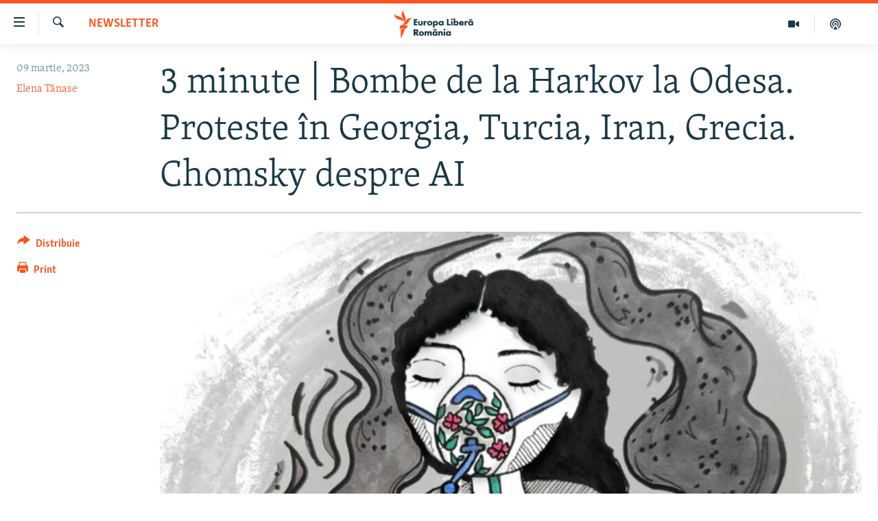

--- FILE ---
content_type: text/html; charset=utf-8
request_url: https://romania.europalibera.org/a/proteste-georgia-ucraina-razboiul-va-fi-lung-otraviri-iran-polite-rca/32309668.html
body_size: 18323
content:

<!DOCTYPE html>
<html lang="ro" dir="ltr" class="no-js">
<head>
<link href="/Content/responsive/RFE/ro-RO/RFE-ro-RO.css?&amp;av=0.0.0.0&amp;cb=370" rel="stylesheet"/>
<script src="//tags.europalibera.org/rferl-pangea/prod/utag.sync.js"></script> <script type='text/javascript' src='https://www.youtube.com/iframe_api' async></script>
<link rel="manifest" href="/manifest.json">
<script type="text/javascript">
//a general 'js' detection, must be on top level in <head>, due to CSS performance
document.documentElement.className = "js";
var cacheBuster = "370";
var appBaseUrl = "/";
var imgEnhancerBreakpoints = [0, 144, 256, 408, 650, 1023, 1597];
var isLoggingEnabled = false;
var isPreviewPage = false;
var isLivePreviewPage = false;
if (!isPreviewPage) {
window.RFE = window.RFE || {};
window.RFE.cacheEnabledByParam = window.location.href.indexOf('nocache=1') === -1;
const url = new URL(window.location.href);
const params = new URLSearchParams(url.search);
// Remove the 'nocache' parameter
params.delete('nocache');
// Update the URL without the 'nocache' parameter
url.search = params.toString();
window.history.replaceState(null, '', url.toString());
} else {
window.addEventListener('load', function() {
const links = window.document.links;
for (let i = 0; i < links.length; i++) {
links[i].href = '#';
links[i].target = '_self';
}
})
}
var pwaEnabled = false;
var swCacheDisabled;
</script>
<meta charset="utf-8" />
<title>3 minute | Bombe de la Harkov la Odesa. Proteste &#238;n Georgia, Turcia, Iran, Grecia. Chomsky despre AI </title>
<meta name="description" content="Chipul protestatarei georgiene care flutură drapelul UE &#238;n timp ce este ținta unui tun cu apă, a făcut &#238;nconjurul lumii. Puterea de la Tbilisi tocmai a anunțat că renunță la legea agenților străini a la Putin. Bombardamente intense &#238;n Ucraina reamintesc avertismentul că războiul va fi lung. " />
<meta name="keywords" content="Newsletter, proteste Georgia, harkov, odesa, războiul va fi lung , polițe RCA, proteste Turcia , otrăviri Iran" />
<meta name="viewport" content="width=device-width, initial-scale=1.0" />
<meta http-equiv="X-UA-Compatible" content="IE=edge" />
<meta name="robots" content="max-image-preview:large"><meta name="facebook-domain-verification" content="k3nlmqxamdlwyamdiwpe1na64zgsq8" />
<link href="https://romania.europalibera.org/a/proteste-georgia-ucraina-razboiul-va-fi-lung-otraviri-iran-polite-rca/32309668.html" rel="canonical" />
<meta name="apple-mobile-web-app-title" content="Radio Europa Liberă/Radio Libertatea" />
<meta name="apple-mobile-web-app-status-bar-style" content="black" />
<meta name="apple-itunes-app" content="app-id=475986784, app-argument=//32309668.ltr" />
<meta content="3 minute | Bombe de la Harkov la Odesa. Proteste în Georgia, Turcia, Iran, Grecia. Chomsky despre AI " property="og:title" />
<meta content="Chipul protestatarei georgiene care flutură drapelul UE în timp ce este ținta unui tun cu apă, a făcut înconjurul lumii. Puterea de la Tbilisi tocmai a anunțat că renunță la legea agenților străini a la Putin. Bombardamente intense în Ucraina reamintesc avertismentul că războiul va fi lung. " property="og:description" />
<meta content="article" property="og:type" />
<meta content="https://romania.europalibera.org/a/proteste-georgia-ucraina-razboiul-va-fi-lung-otraviri-iran-polite-rca/32309668.html" property="og:url" />
<meta content="Europa Liberă România" property="og:site_name" />
<meta content="https://www.facebook.com/romania.europalibera/" property="article:publisher" />
<meta content="https://gdb.rferl.org/01000000-0aff-0242-5bda-08db1aebed61_w1200_h630.jpg" property="og:image" />
<meta content="1200" property="og:image:width" />
<meta content="630" property="og:image:height" />
<meta content="568280086670706" property="fb:app_id" />
<meta content="Elena Tănase" name="Author" />
<meta content="summary_large_image" name="twitter:card" />
<meta content="@SomeAccount" name="twitter:site" />
<meta content="https://gdb.rferl.org/01000000-0aff-0242-5bda-08db1aebed61_w1200_h630.jpg" name="twitter:image" />
<meta content="3 minute | Bombe de la Harkov la Odesa. Proteste în Georgia, Turcia, Iran, Grecia. Chomsky despre AI " name="twitter:title" />
<meta content="Chipul protestatarei georgiene care flutură drapelul UE în timp ce este ținta unui tun cu apă, a făcut înconjurul lumii. Puterea de la Tbilisi tocmai a anunțat că renunță la legea agenților străini a la Putin. Bombardamente intense în Ucraina reamintesc avertismentul că războiul va fi lung. " name="twitter:description" />
<link rel="amphtml" href="https://romania.europalibera.org/amp/proteste-georgia-ucraina-razboiul-va-fi-lung-otraviri-iran-polite-rca/32309668.html" />
<script type="application/ld+json">{"articleSection":"Newsletter","isAccessibleForFree":true,"headline":"3 minute | Bombe de la Harkov la Odesa. Proteste în Georgia, Turcia, Iran, Grecia. Chomsky despre AI ","inLanguage":"ro-RO","keywords":"Newsletter, proteste Georgia, harkov, odesa, războiul va fi lung , polițe RCA, proteste Turcia , otrăviri Iran","author":{"@type":"Person","url":"https://romania.europalibera.org/author/elena-tanase/_gvuqo","description":"E jurnalist de peste 20 de ani. A început cu opt ani la BBC, a continuat cu doi ani la România Liberă, apoi a intrat în televiziune: opt ani din zece la Digi24. Din septembrie 2020, Elena Tănase este directorul Europei Libere. Cu studii de istorie și științe politice, s-a remarcat prin documentare video de istorie recentă: Povestea Cumințeniei Pământului (2016), Abdicarea Regelui Mihai (2017), Revoluția Română. De ce a curs sânge (2019).","image":{"@type":"ImageObject","url":"https://gdb.rferl.org/08ef0000-0a00-0242-34a1-08d9cea73dc0.jpg"},"name":"Elena Tănase"},"datePublished":"2023-03-09 08:00:42Z","dateModified":"2023-03-09 08:28:10Z","publisher":{"logo":{"width":512,"height":220,"@type":"ImageObject","url":"https://romania.europalibera.org/Content/responsive/RFE/ro-RO/img/logo.png"},"@type":"NewsMediaOrganization","url":"https://romania.europalibera.org","sameAs":["https://www.facebook.com/europalibera.romania","https://www.youtube.com/channel/UCOk4Hl2jxsTJ4AoyV2zukoQ","https://www.instagram.com/europalibera.romania/","https://twitter.com/EuropaLiberaRo"],"name":"Europa Liberă România (RFE/RL)","alternateName":""},"@context":"https://schema.org","@type":"NewsArticle","mainEntityOfPage":"https://romania.europalibera.org/a/proteste-georgia-ucraina-razboiul-va-fi-lung-otraviri-iran-polite-rca/32309668.html","url":"https://romania.europalibera.org/a/proteste-georgia-ucraina-razboiul-va-fi-lung-otraviri-iran-polite-rca/32309668.html","description":"Chipul protestatarei georgiene care flutură drapelul UE în timp ce este ținta unui tun cu apă, a făcut înconjurul lumii. Puterea de la Tbilisi tocmai a anunțat că renunță la legea agenților străini a la Putin. Bombardamente intense în Ucraina reamintesc avertismentul că războiul va fi lung. ","image":{"width":1080,"height":608,"@type":"ImageObject","url":"https://gdb.rferl.org/01000000-0aff-0242-5bda-08db1aebed61_w1080_h608.jpg"},"name":"3 minute | Bombe de la Harkov la Odesa. Proteste în Georgia, Turcia, Iran, Grecia. Chomsky despre AI "}</script>
<script src="/Scripts/responsive/infographics.b?v=dVbZ-Cza7s4UoO3BqYSZdbxQZVF4BOLP5EfYDs4kqEo1&amp;av=0.0.0.0&amp;cb=370"></script>
<script src="/Scripts/responsive/loader.b?v=Q26XNwrL6vJYKjqFQRDnx01Lk2pi1mRsuLEaVKMsvpA1&amp;av=0.0.0.0&amp;cb=370"></script>
<link rel="icon" type="image/svg+xml" href="/Content/responsive/RFE/img/webApp/favicon.svg" />
<link rel="alternate icon" href="/Content/responsive/RFE/img/webApp/favicon.ico" />
<link rel="mask-icon" color="#ea6903" href="/Content/responsive/RFE/img/webApp/favicon_safari.svg" />
<link rel="apple-touch-icon" sizes="152x152" href="/Content/responsive/RFE/img/webApp/ico-152x152.png" />
<link rel="apple-touch-icon" sizes="144x144" href="/Content/responsive/RFE/img/webApp/ico-144x144.png" />
<link rel="apple-touch-icon" sizes="114x114" href="/Content/responsive/RFE/img/webApp/ico-114x114.png" />
<link rel="apple-touch-icon" sizes="72x72" href="/Content/responsive/RFE/img/webApp/ico-72x72.png" />
<link rel="apple-touch-icon-precomposed" href="/Content/responsive/RFE/img/webApp/ico-57x57.png" />
<link rel="icon" sizes="192x192" href="/Content/responsive/RFE/img/webApp/ico-192x192.png" />
<link rel="icon" sizes="128x128" href="/Content/responsive/RFE/img/webApp/ico-128x128.png" />
<meta name="msapplication-TileColor" content="#ffffff" />
<meta name="msapplication-TileImage" content="/Content/responsive/RFE/img/webApp/ico-144x144.png" />
<link rel="preload" href="/Content/responsive/fonts/Skolar-Lt_LatnCyrl_v2.4.woff" type="font/woff" as="font" crossorigin="anonymous" />
<link rel="alternate" type="application/rss+xml" title="RFE/RL - Top Stories [RSS]" href="/api/" />
<link rel="sitemap" type="application/rss+xml" href="/sitemap.xml" />
</head>
<body class=" nav-no-loaded cc_theme pg-article print-lay-article js-category-to-nav nojs-images ">
<script type="text/javascript" >
var analyticsData = {url:"https://romania.europalibera.org/a/proteste-georgia-ucraina-razboiul-va-fi-lung-otraviri-iran-polite-rca/32309668.html",property_id:"526",article_uid:"32309668",page_title:"3 minute | Bombe de la Harkov la Odesa. Proteste în Georgia, Turcia, Iran, Grecia. Chomsky despre AI ",page_type:"article",content_type:"article",subcontent_type:"article",last_modified:"2023-03-09 08:28:10Z",pub_datetime:"2023-03-09 08:00:42Z",pub_year:"2023",pub_month:"03",pub_day:"09",pub_hour:"08",pub_weekday:"Thursday",section:"newsletter",english_section:"backgrounder",byline:"Elena Tănase",categories:"backgrounder",tags:"proteste georgia;harkov;odesa;războiul va fi lung ;polițe rca;proteste turcia ;otrăviri iran",domain:"romania.europalibera.org",language:"Romanian",language_service:"RFERL Romanian",platform:"web",copied:"no",copied_article:"",copied_title:"",runs_js:"Yes",cms_release:"8.44.0.0.370",enviro_type:"prod",slug:"proteste-georgia-ucraina-razboiul-va-fi-lung-otraviri-iran-polite-rca",entity:"RFE",short_language_service:"ROM",platform_short:"W",page_name:"3 minute | Bombe de la Harkov la Odesa. Proteste în Georgia, Turcia, Iran, Grecia. Chomsky despre AI "};
</script>
<noscript><iframe src="https://www.googletagmanager.com/ns.html?id=GTM-WXZBPZ" height="0" width="0" style="display:none;visibility:hidden"></iframe></noscript><script type="text/javascript" data-cookiecategory="analytics">
var gtmEventObject = Object.assign({}, analyticsData, {event: 'page_meta_ready'});window.dataLayer = window.dataLayer || [];window.dataLayer.push(gtmEventObject);
if (top.location === self.location) { //if not inside of an IFrame
var renderGtm = "true";
if (renderGtm === "true") {
(function(w,d,s,l,i){w[l]=w[l]||[];w[l].push({'gtm.start':new Date().getTime(),event:'gtm.js'});var f=d.getElementsByTagName(s)[0],j=d.createElement(s),dl=l!='dataLayer'?'&l='+l:'';j.async=true;j.src='//www.googletagmanager.com/gtm.js?id='+i+dl;f.parentNode.insertBefore(j,f);})(window,document,'script','dataLayer','GTM-WXZBPZ');
}
}
</script>
<!--Analytics tag js version start-->
<script type="text/javascript" data-cookiecategory="analytics">
var utag_data = Object.assign({}, analyticsData, {});
if(typeof(TealiumTagFrom)==='function' && typeof(TealiumTagSearchKeyword)==='function') {
var utag_from=TealiumTagFrom();var utag_searchKeyword=TealiumTagSearchKeyword();
if(utag_searchKeyword!=null && utag_searchKeyword!=='' && utag_data["search_keyword"]==null) utag_data["search_keyword"]=utag_searchKeyword;if(utag_from!=null && utag_from!=='') utag_data["from"]=TealiumTagFrom();}
if(window.top!== window.self&&utag_data.page_type==="snippet"){utag_data.page_type = 'iframe';}
try{if(window.top!==window.self&&window.self.location.hostname===window.top.location.hostname){utag_data.platform = 'self-embed';utag_data.platform_short = 'se';}}catch(e){if(window.top!==window.self&&window.self.location.search.includes("platformType=self-embed")){utag_data.platform = 'cross-promo';utag_data.platform_short = 'cp';}}
(function(a,b,c,d){ a="https://tags.europalibera.org/rferl-pangea/prod/utag.js"; b=document;c="script";d=b.createElement(c);d.src=a;d.type="text/java"+c;d.async=true; a=b.getElementsByTagName(c)[0];a.parentNode.insertBefore(d,a); })();
</script>
<!--Analytics tag js version end-->
<!-- Analytics tag management NoScript -->
<noscript>
<img style="position: absolute; border: none;" src="https://ssc.europalibera.org/b/ss/bbgprod,bbgentityrferl/1/G.4--NS/28719468?pageName=rfe%3arom%3aw%3aarticle%3a3%20minute%20%7c%20%20bombe%20de%20la%20harkov%20la%20odesa.%20proteste%20%c3%aen%20georgia%2c%20turcia%2c%20iran%2c%20grecia.%20chomsky%20despre%20ai%20&amp;c6=3%20minute%20%7c%20%20bombe%20de%20la%20harkov%20la%20odesa.%20proteste%20%c3%aen%20georgia%2c%20turcia%2c%20iran%2c%20grecia.%20chomsky%20despre%20ai%20&amp;v36=8.44.0.0.370&amp;v6=D=c6&amp;g=https%3a%2f%2fromania.europalibera.org%2fa%2fproteste-georgia-ucraina-razboiul-va-fi-lung-otraviri-iran-polite-rca%2f32309668.html&amp;c1=D=g&amp;v1=D=g&amp;events=event1,event52&amp;c16=rferl%20romanian&amp;v16=D=c16&amp;c5=backgrounder&amp;v5=D=c5&amp;ch=newsletter&amp;c15=romanian&amp;v15=D=c15&amp;c4=article&amp;v4=D=c4&amp;c14=32309668&amp;v14=D=c14&amp;v20=no&amp;c17=web&amp;v17=D=c17&amp;mcorgid=518abc7455e462b97f000101%40adobeorg&amp;server=romania.europalibera.org&amp;pageType=D=c4&amp;ns=bbg&amp;v29=D=server&amp;v25=rfe&amp;v30=526&amp;v105=D=User-Agent " alt="analytics" width="1" height="1" /></noscript>
<!-- End of Analytics tag management NoScript -->
<!--*** Accessibility links - For ScreenReaders only ***-->
<section>
<div class="sr-only">
<h2>Linkuri accesibilitate</h2>
<ul>
<li><a href="#content" data-disable-smooth-scroll="1">Sari la conținutul principal</a></li>
<li><a href="#navigation" data-disable-smooth-scroll="1">Sari la navigarea principală</a></li>
<li><a href="#txtHeaderSearch" data-disable-smooth-scroll="1">Sari la căutare</a></li>
</ul>
</div>
</section>
<div dir="ltr">
<div id="page">
<aside>
<div class="c-lightbox overlay-modal">
<div class="c-lightbox__intro">
<h2 class="c-lightbox__intro-title"></h2>
<button class="btn btn--rounded c-lightbox__btn c-lightbox__intro-next" title="Următorul">
<span class="ico ico--rounded ico-chevron-forward"></span>
<span class="sr-only">Următorul</span>
</button>
</div>
<div class="c-lightbox__nav">
<button class="btn btn--rounded c-lightbox__btn c-lightbox__btn--close" title="Inchide">
<span class="ico ico--rounded ico-close"></span>
<span class="sr-only">Inchide</span>
</button>
<button class="btn btn--rounded c-lightbox__btn c-lightbox__btn--prev" title="Precedent">
<span class="ico ico--rounded ico-chevron-backward"></span>
<span class="sr-only">Precedent</span>
</button>
<button class="btn btn--rounded c-lightbox__btn c-lightbox__btn--next" title="Următorul">
<span class="ico ico--rounded ico-chevron-forward"></span>
<span class="sr-only">Următorul</span>
</button>
</div>
<div class="c-lightbox__content-wrap">
<figure class="c-lightbox__content">
<span class="c-spinner c-spinner--lightbox">
<img src="/Content/responsive/img/player-spinner.png"
alt="Așteptați"
title="Așteptați" />
</span>
<div class="c-lightbox__img">
<div class="thumb">
<img src="" alt="" />
</div>
</div>
<figcaption>
<div class="c-lightbox__info c-lightbox__info--foot">
<span class="c-lightbox__counter"></span>
<span class="caption c-lightbox__caption"></span>
</div>
</figcaption>
</figure>
</div>
<div class="hidden">
<div class="content-advisory__box content-advisory__box--lightbox">
<span class="content-advisory__box-text">This image contains sensitive content which some people may find offensive or disturbing.</span>
<button class="btn btn--transparent content-advisory__box-btn m-t-md" value="text" type="button">
<span class="btn__text">
Click to reveal
</span>
</button>
</div>
</div>
</div>
<div class="print-dialogue">
<div class="container">
<h3 class="print-dialogue__title section-head">Print Options:</h3>
<div class="print-dialogue__opts">
<ul class="print-dialogue__opt-group">
<li class="form__group form__group--checkbox">
<input class="form__check " id="checkboxImages" name="checkboxImages" type="checkbox" checked="checked" />
<label for="checkboxImages" class="form__label m-t-md">Images</label>
</li>
<li class="form__group form__group--checkbox">
<input class="form__check " id="checkboxMultimedia" name="checkboxMultimedia" type="checkbox" checked="checked" />
<label for="checkboxMultimedia" class="form__label m-t-md">Multimedia</label>
</li>
</ul>
<ul class="print-dialogue__opt-group">
<li class="form__group form__group--checkbox">
<input class="form__check " id="checkboxEmbedded" name="checkboxEmbedded" type="checkbox" checked="checked" />
<label for="checkboxEmbedded" class="form__label m-t-md">Embedded Content</label>
</li>
<li class="form__group form__group--checkbox">
<input class="form__check " id="checkboxComments" name="checkboxComments" type="checkbox" />
<label for="checkboxComments" class="form__label m-t-md"> Comments</label>
</li>
</ul>
</div>
<div class="print-dialogue__buttons">
<button class="btn btn--secondary close-button" type="button" title="Cancel">
<span class="btn__text ">Cancel</span>
</button>
<button class="btn btn-cust-print m-l-sm" type="button" title="Print">
<span class="btn__text ">Print</span>
</button>
</div>
</div>
</div>
<div class="ctc-message pos-fix">
<div class="ctc-message__inner">Link has been copied to clipboard</div>
</div>
</aside>
<div class="hdr-20 hdr-20--big">
<div class="hdr-20__inner">
<div class="hdr-20__max pos-rel">
<div class="hdr-20__side hdr-20__side--primary d-flex">
<label data-for="main-menu-ctrl" data-switcher-trigger="true" data-switch-target="main-menu-ctrl" class="burger hdr-trigger pos-rel trans-trigger" data-trans-evt="click" data-trans-id="menu">
<span class="ico ico-close hdr-trigger__ico hdr-trigger__ico--close burger__ico burger__ico--close"></span>
<span class="ico ico-menu hdr-trigger__ico hdr-trigger__ico--open burger__ico burger__ico--open"></span>
</label>
<div class="menu-pnl pos-fix trans-target" data-switch-target="main-menu-ctrl" data-trans-id="menu">
<div class="menu-pnl__inner">
<nav class="main-nav menu-pnl__item menu-pnl__item--first">
<ul class="main-nav__list accordeon" data-analytics-tales="false" data-promo-name="link" data-location-name="nav,secnav">
<li class="main-nav__item">
<a class="main-nav__item-name main-nav__item-name--link" href="/stiri" title="ȘTIRI" data-item-name="news" >ȘTIRI</a>
</li>
<li class="main-nav__item">
<a class="main-nav__item-name main-nav__item-name--link" href="/politica" title="Politică" data-item-name="politics" >Politică</a>
</li>
<li class="main-nav__item">
<a class="main-nav__item-name main-nav__item-name--link" href="/societate" title="Societate" data-item-name="romanian-news" >Societate</a>
</li>
<li class="main-nav__item">
<a class="main-nav__item-name main-nav__item-name--link" href="/externe" title="Externe" data-item-name="international" >Externe</a>
</li>
<li class="main-nav__item">
<a class="main-nav__item-name main-nav__item-name--link" href="/campanii" title="CAMPANII" data-item-name="campanii" >CAMPANII</a>
</li>
<li class="main-nav__item">
<a class="main-nav__item-name main-nav__item-name--link" href="/zeceintrebari" title="#10&#206;ntrebări" data-item-name="zece-intrebari" >#10&#206;ntrebări</a>
</li>
<li class="main-nav__item">
<a class="main-nav__item-name main-nav__item-name--link" href="/z/23158" title="Explainer" data-item-name="explainer" >Explainer</a>
</li>
</ul>
</nav>
<div class="menu-pnl__item menu-pnl__item--social">
<h5 class="menu-pnl__sub-head">Urmărește-ne</h5>
<a href="https://www.facebook.com/europalibera.romania" title="Urmărește-ne pe Facebook" data-analytics-text="follow_on_facebook" class="btn btn--rounded btn--social-inverted menu-pnl__btn js-social-btn btn-facebook" target="_blank" rel="noopener">
<span class="ico ico-facebook-alt ico--rounded"></span>
</a>
<a href="https://www.youtube.com/channel/UCOk4Hl2jxsTJ4AoyV2zukoQ" title="Urmărește-ne pe Youtube" data-analytics-text="follow_on_youtube" class="btn btn--rounded btn--social-inverted menu-pnl__btn js-social-btn btn-youtube" target="_blank" rel="noopener">
<span class="ico ico-youtube ico--rounded"></span>
</a>
<a href="https://www.instagram.com/europalibera.romania/" title="Urmărește-ne pe Instagram" data-analytics-text="follow_on_instagram" class="btn btn--rounded btn--social-inverted menu-pnl__btn js-social-btn btn-instagram" target="_blank" rel="noopener">
<span class="ico ico-instagram ico--rounded"></span>
</a>
</div>
<div class="menu-pnl__item">
<a href="/navigation/allsites" class="menu-pnl__item-link">
<span class="ico ico-languages "></span>
Toate site-urile REL/RL
</a>
</div>
</div>
</div>
<label data-for="top-search-ctrl" data-switcher-trigger="true" data-switch-target="top-search-ctrl" class="top-srch-trigger hdr-trigger">
<span class="ico ico-close hdr-trigger__ico hdr-trigger__ico--close top-srch-trigger__ico top-srch-trigger__ico--close"></span>
<span class="ico ico-search hdr-trigger__ico hdr-trigger__ico--open top-srch-trigger__ico top-srch-trigger__ico--open"></span>
</label>
<div class="srch-top srch-top--in-header" data-switch-target="top-search-ctrl">
<div class="container">
<form action="/s" class="srch-top__form srch-top__form--in-header" id="form-topSearchHeader" method="get" role="search"><label for="txtHeaderSearch" class="sr-only">Caută</label>
<input type="text" id="txtHeaderSearch" name="k" placeholder="Caută" accesskey="s" value="" class="srch-top__input analyticstag-event" onkeydown="if (event.keyCode === 13) { FireAnalyticsTagEventOnSearch('search', $dom.get('#txtHeaderSearch')[0].value) }" />
<button title="Caută" type="submit" class="btn btn--top-srch analyticstag-event" onclick="FireAnalyticsTagEventOnSearch('search', $dom.get('#txtHeaderSearch')[0].value) ">
<span class="ico ico-search"></span>
</button></form>
</div>
</div>
<a href="/" class="main-logo-link">
<img src="/Content/responsive/RFE/ro-RO/img/logo-compact.svg" class="main-logo main-logo--comp" alt="site logo">
<img src="/Content/responsive/RFE/ro-RO/img/logo.svg" class="main-logo main-logo--big" alt="site logo">
</a>
</div>
<div class="hdr-20__side hdr-20__side--secondary d-flex">
<a href="/podcasts" title="Podcast" class="hdr-20__secondary-item" data-item-name="podcast">
<span class="ico ico-podcast hdr-20__secondary-icon"></span>
</a>
<a href="/foto-video" title="Multimedia" class="hdr-20__secondary-item" data-item-name="video">
<span class="ico ico-video hdr-20__secondary-icon"></span>
</a>
<a href="/s" title="Caută" class="hdr-20__secondary-item hdr-20__secondary-item--search" data-item-name="search">
<span class="ico ico-search hdr-20__secondary-icon hdr-20__secondary-icon--search"></span>
</a>
<div class="srch-bottom">
<form action="/s" class="srch-bottom__form d-flex" id="form-bottomSearch" method="get" role="search"><label for="txtSearch" class="sr-only">Caută</label>
<input type="search" id="txtSearch" name="k" placeholder="Caută" accesskey="s" value="" class="srch-bottom__input analyticstag-event" onkeydown="if (event.keyCode === 13) { FireAnalyticsTagEventOnSearch('search', $dom.get('#txtSearch')[0].value) }" />
<button title="Caută" type="submit" class="btn btn--bottom-srch analyticstag-event" onclick="FireAnalyticsTagEventOnSearch('search', $dom.get('#txtSearch')[0].value) ">
<span class="ico ico-search"></span>
</button></form>
</div>
</div>
<img src="/Content/responsive/RFE/ro-RO/img/logo-print.gif" class="logo-print" alt="site logo">
<img src="/Content/responsive/RFE/ro-RO/img/logo-print_color.png" class="logo-print logo-print--color" alt="site logo">
</div>
</div>
</div>
<script>
if (document.body.className.indexOf('pg-home') > -1) {
var nav2In = document.querySelector('.hdr-20__inner');
var nav2Sec = document.querySelector('.hdr-20__side--secondary');
var secStyle = window.getComputedStyle(nav2Sec);
if (nav2In && window.pageYOffset < 150 && secStyle['position'] !== 'fixed') {
nav2In.classList.add('hdr-20__inner--big')
}
}
</script>
<div class="c-hlights c-hlights--breaking c-hlights--no-item" data-hlight-display="mobile,desktop">
<div class="c-hlights__wrap container p-0">
<div class="c-hlights__nav">
<a role="button" href="#" title="Precedent">
<span class="ico ico-chevron-backward m-0"></span>
<span class="sr-only">Precedent</span>
</a>
<a role="button" href="#" title="Următorul">
<span class="ico ico-chevron-forward m-0"></span>
<span class="sr-only">Următorul</span>
</a>
</div>
<span class="c-hlights__label">
<span class="">Ultima oră</span>
<span class="switcher-trigger">
<label data-for="more-less-1" data-switcher-trigger="true" class="switcher-trigger__label switcher-trigger__label--more p-b-0" title="Mai multe">
<span class="ico ico-chevron-down"></span>
</label>
<label data-for="more-less-1" data-switcher-trigger="true" class="switcher-trigger__label switcher-trigger__label--less p-b-0" title="Mai puține">
<span class="ico ico-chevron-up"></span>
</label>
</span>
</span>
<ul class="c-hlights__items switcher-target" data-switch-target="more-less-1">
</ul>
</div>
</div> <div id="content">
<main class="container">
<div class="hdr-container">
<div class="row">
<div class="col-category col-xs-12 col-md-2 pull-left"> <div class="category js-category">
<a class="" href="/treiminute">Newsletter</a> </div>
</div><div class="col-title col-xs-12 col-md-10 pull-right"> <h1 class="title pg-title">
3 minute | Bombe de la Harkov la Odesa. Proteste &#238;n Georgia, Turcia, Iran, Grecia. Chomsky despre AI
</h1>
</div><div class="col-publishing-details col-xs-12 col-sm-12 col-md-2 pull-left"> <div class="publishing-details ">
<div class="published">
<span class="date" >
<time pubdate="pubdate" datetime="2023-03-09T10:00:42+02:00">
09 martie, 2023
</time>
</span>
</div>
<div class="links">
<ul class="links__list links__list--column">
<li class="links__item">
<a class="links__item-link" href="/author/elena-tanase/_gvuqo" title="Elena Tănase">Elena Tănase</a>
</li>
</ul>
</div>
</div>
</div><div class="col-lg-12 separator"> <div class="separator">
<hr class="title-line" />
</div>
</div><div class="col-multimedia col-xs-12 col-md-10 pull-right"> <div class="cover-media">
<figure class="media-image js-media-expand">
<div class="img-wrap">
<div class="thumb thumb16_9">
<img src="https://gdb.rferl.org/01000000-0aff-0242-5bda-08db1aebed61_w250_r1_s.jpg" alt="Afiș iranian legat de protestele pentru drepturile femeilor ce durează de luni &#238;ntregi, dar și de seria de otrăviri misterioase căreia &#238;i cad victime &#238;n ultimele săptăm&#226;ni multe eleve și studente. " />
</div>
</div>
<figcaption>
<span class="caption">Afiș iranian legat de protestele pentru drepturile femeilor ce durează de luni &#238;ntregi, dar și de seria de otrăviri misterioase căreia &#238;i cad victime &#238;n ultimele săptăm&#226;ni multe eleve și studente. </span>
</figcaption>
</figure>
</div>
</div><div class="col-xs-12 col-md-2 pull-left article-share pos-rel"> <div class="share--box">
<div class="sticky-share-container" style="display:none">
<div class="container">
<a href="https://romania.europalibera.org" id="logo-sticky-share">&nbsp;</a>
<div class="pg-title pg-title--sticky-share">
3 minute | Bombe de la Harkov la Odesa. Proteste &#238;n Georgia, Turcia, Iran, Grecia. Chomsky despre AI
</div>
<div class="sticked-nav-actions">
<!--This part is for sticky navigation display-->
<p class="buttons link-content-sharing p-0 ">
<button class="btn btn--link btn-content-sharing p-t-0 " id="btnContentSharing" value="text" role="Button" type="" title="comută mai multe opțiuni de distribuire">
<span class="ico ico-share ico--l"></span>
<span class="btn__text ">
Distribuie
</span>
</button>
</p>
<aside class="content-sharing js-content-sharing js-content-sharing--apply-sticky content-sharing--sticky"
role="complementary"
data-share-url="https://romania.europalibera.org/a/proteste-georgia-ucraina-razboiul-va-fi-lung-otraviri-iran-polite-rca/32309668.html" data-share-title="3 minute | Bombe de la Harkov la Odesa. Proteste &#238;n Georgia, Turcia, Iran, Grecia. Chomsky despre AI " data-share-text="Chipul protestatarei georgiene care flutură drapelul UE &#238;n timp ce este ținta unui tun cu apă, a făcut &#238;nconjurul lumii. Puterea de la Tbilisi tocmai a anunțat că renunță la legea agenților străini a la Putin. Bombardamente intense &#238;n Ucraina reamintesc avertismentul că războiul va fi lung. ">
<div class="content-sharing__popover">
<h6 class="content-sharing__title">Distribuie</h6>
<button href="#close" id="btnCloseSharing" class="btn btn--text-like content-sharing__close-btn">
<span class="ico ico-close ico--l"></span>
</button>
<ul class="content-sharing__list">
<li class="content-sharing__item">
<div class="ctc ">
<input type="text" class="ctc__input" readonly="readonly">
<a href="" js-href="https://romania.europalibera.org/a/proteste-georgia-ucraina-razboiul-va-fi-lung-otraviri-iran-polite-rca/32309668.html" class="content-sharing__link ctc__button">
<span class="ico ico-copy-link ico--rounded ico--s"></span>
<span class="content-sharing__link-text">Copy link</span>
</a>
</div>
</li>
<li class="content-sharing__item">
<a href="https://facebook.com/sharer.php?u=https%3a%2f%2fromania.europalibera.org%2fa%2fproteste-georgia-ucraina-razboiul-va-fi-lung-otraviri-iran-polite-rca%2f32309668.html"
data-analytics-text="share_on_facebook"
title="Facebook" target="_blank"
class="content-sharing__link js-social-btn">
<span class="ico ico-facebook ico--rounded ico--s"></span>
<span class="content-sharing__link-text">Facebook</span>
</a>
</li>
<li class="content-sharing__item visible-xs-inline-block visible-sm-inline-block">
<a href="whatsapp://send?text=https%3a%2f%2fromania.europalibera.org%2fa%2fproteste-georgia-ucraina-razboiul-va-fi-lung-otraviri-iran-polite-rca%2f32309668.html"
data-analytics-text="share_on_whatsapp"
title="WhatsApp" target="_blank"
class="content-sharing__link js-social-btn">
<span class="ico ico-whatsapp ico--rounded ico--s"></span>
<span class="content-sharing__link-text">WhatsApp</span>
</a>
</li>
<li class="content-sharing__item visible-md-inline-block visible-lg-inline-block">
<a href="https://web.whatsapp.com/send?text=https%3a%2f%2fromania.europalibera.org%2fa%2fproteste-georgia-ucraina-razboiul-va-fi-lung-otraviri-iran-polite-rca%2f32309668.html"
data-analytics-text="share_on_whatsapp_desktop"
title="WhatsApp" target="_blank"
class="content-sharing__link js-social-btn">
<span class="ico ico-whatsapp ico--rounded ico--s"></span>
<span class="content-sharing__link-text">WhatsApp</span>
</a>
</li>
<li class="content-sharing__item">
<a href="https://twitter.com/share?url=https%3a%2f%2fromania.europalibera.org%2fa%2fproteste-georgia-ucraina-razboiul-va-fi-lung-otraviri-iran-polite-rca%2f32309668.html&amp;text=3+minute+%7c++Bombe+de+la+Harkov+la+Odesa.+Proteste+%c3%aen+Georgia%2c+Turcia%2c+Iran%2c+Grecia.+Chomsky+despre+AI+"
data-analytics-text="share_on_twitter"
title="X (Twitter)" target="_blank"
class="content-sharing__link js-social-btn">
<span class="ico ico-twitter ico--rounded ico--s"></span>
<span class="content-sharing__link-text">X (Twitter)</span>
</a>
</li>
<li class="content-sharing__item">
<a href="mailto:?body=https%3a%2f%2fromania.europalibera.org%2fa%2fproteste-georgia-ucraina-razboiul-va-fi-lung-otraviri-iran-polite-rca%2f32309668.html&amp;subject=3 minute | Bombe de la Harkov la Odesa. Proteste &#238;n Georgia, Turcia, Iran, Grecia. Chomsky despre AI "
title="Email"
class="content-sharing__link ">
<span class="ico ico-email ico--rounded ico--s"></span>
<span class="content-sharing__link-text">Email</span>
</a>
</li>
</ul>
</div>
</aside>
</div>
</div>
</div>
<div class="links">
<p class="buttons link-content-sharing p-0 ">
<button class="btn btn--link btn-content-sharing p-t-0 " id="btnContentSharing" value="text" role="Button" type="" title="comută mai multe opțiuni de distribuire">
<span class="ico ico-share ico--l"></span>
<span class="btn__text ">
Distribuie
</span>
</button>
</p>
<aside class="content-sharing js-content-sharing " role="complementary"
data-share-url="https://romania.europalibera.org/a/proteste-georgia-ucraina-razboiul-va-fi-lung-otraviri-iran-polite-rca/32309668.html" data-share-title="3 minute | Bombe de la Harkov la Odesa. Proteste &#238;n Georgia, Turcia, Iran, Grecia. Chomsky despre AI " data-share-text="Chipul protestatarei georgiene care flutură drapelul UE &#238;n timp ce este ținta unui tun cu apă, a făcut &#238;nconjurul lumii. Puterea de la Tbilisi tocmai a anunțat că renunță la legea agenților străini a la Putin. Bombardamente intense &#238;n Ucraina reamintesc avertismentul că războiul va fi lung. ">
<div class="content-sharing__popover">
<h6 class="content-sharing__title">Distribuie</h6>
<button href="#close" id="btnCloseSharing" class="btn btn--text-like content-sharing__close-btn">
<span class="ico ico-close ico--l"></span>
</button>
<ul class="content-sharing__list">
<li class="content-sharing__item">
<div class="ctc ">
<input type="text" class="ctc__input" readonly="readonly">
<a href="" js-href="https://romania.europalibera.org/a/proteste-georgia-ucraina-razboiul-va-fi-lung-otraviri-iran-polite-rca/32309668.html" class="content-sharing__link ctc__button">
<span class="ico ico-copy-link ico--rounded ico--l"></span>
<span class="content-sharing__link-text">Copy link</span>
</a>
</div>
</li>
<li class="content-sharing__item">
<a href="https://facebook.com/sharer.php?u=https%3a%2f%2fromania.europalibera.org%2fa%2fproteste-georgia-ucraina-razboiul-va-fi-lung-otraviri-iran-polite-rca%2f32309668.html"
data-analytics-text="share_on_facebook"
title="Facebook" target="_blank"
class="content-sharing__link js-social-btn">
<span class="ico ico-facebook ico--rounded ico--l"></span>
<span class="content-sharing__link-text">Facebook</span>
</a>
</li>
<li class="content-sharing__item visible-xs-inline-block visible-sm-inline-block">
<a href="whatsapp://send?text=https%3a%2f%2fromania.europalibera.org%2fa%2fproteste-georgia-ucraina-razboiul-va-fi-lung-otraviri-iran-polite-rca%2f32309668.html"
data-analytics-text="share_on_whatsapp"
title="WhatsApp" target="_blank"
class="content-sharing__link js-social-btn">
<span class="ico ico-whatsapp ico--rounded ico--l"></span>
<span class="content-sharing__link-text">WhatsApp</span>
</a>
</li>
<li class="content-sharing__item visible-md-inline-block visible-lg-inline-block">
<a href="https://web.whatsapp.com/send?text=https%3a%2f%2fromania.europalibera.org%2fa%2fproteste-georgia-ucraina-razboiul-va-fi-lung-otraviri-iran-polite-rca%2f32309668.html"
data-analytics-text="share_on_whatsapp_desktop"
title="WhatsApp" target="_blank"
class="content-sharing__link js-social-btn">
<span class="ico ico-whatsapp ico--rounded ico--l"></span>
<span class="content-sharing__link-text">WhatsApp</span>
</a>
</li>
<li class="content-sharing__item">
<a href="https://twitter.com/share?url=https%3a%2f%2fromania.europalibera.org%2fa%2fproteste-georgia-ucraina-razboiul-va-fi-lung-otraviri-iran-polite-rca%2f32309668.html&amp;text=3+minute+%7c++Bombe+de+la+Harkov+la+Odesa.+Proteste+%c3%aen+Georgia%2c+Turcia%2c+Iran%2c+Grecia.+Chomsky+despre+AI+"
data-analytics-text="share_on_twitter"
title="X (Twitter)" target="_blank"
class="content-sharing__link js-social-btn">
<span class="ico ico-twitter ico--rounded ico--l"></span>
<span class="content-sharing__link-text">X (Twitter)</span>
</a>
</li>
<li class="content-sharing__item">
<a href="mailto:?body=https%3a%2f%2fromania.europalibera.org%2fa%2fproteste-georgia-ucraina-razboiul-va-fi-lung-otraviri-iran-polite-rca%2f32309668.html&amp;subject=3 minute | Bombe de la Harkov la Odesa. Proteste &#238;n Georgia, Turcia, Iran, Grecia. Chomsky despre AI "
title="Email"
class="content-sharing__link ">
<span class="ico ico-email ico--rounded ico--l"></span>
<span class="content-sharing__link-text">Email</span>
</a>
</li>
</ul>
</div>
</aside>
<p class="link-print visible-md visible-lg buttons p-0">
<button class="btn btn--link btn-print p-t-0" onclick="if (typeof FireAnalyticsTagEvent === 'function') {FireAnalyticsTagEvent({ on_page_event: 'print_story' });}return false" title="(CTRL+P)">
<span class="ico ico-print"></span>
<span class="btn__text">Print</span>
</button>
</p>
</div>
</div>
</div>
</div>
</div>
<div class="body-container">
<div class="row">
<div class="col-xs-12 col-sm-12 col-md-10 col-lg-10 pull-right">
<div class="row">
<div class="col-xs-12 col-sm-12 col-md-8 col-lg-8 pull-left bottom-offset content-offset">
<div class="intro intro--bold" >
<p >Chipul protestatarei georgiene care flutură drapelul UE &#238;n timp ce este ținta unui tun cu apă, a făcut &#238;nconjurul lumii. Puterea de la Tbilisi tocmai a anunțat că renunță la legea agenților străini a la Putin. Bombardamente intense &#238;n Ucraina reamintesc avertismentul că războiul va fi lung. </p>
</div>
<div id="article-content" class="content-floated-wrap fb-quotable">
<div class="wsw">
<p>Bună dimineața, dragi prieteni,</p>
<p>Presa de azi descrie un 8 (opt) Martie desfigurat de bombe în Ucraina, de reprimarea brutală a protestatarilor în Georgia și Iran și de multe probleme inclusiv în țări stabile precum România.</p>
<p>E sigur că printre cei 40 de Mucenici de la Sevastia, apărători ai libertății de conștiință, celebrați azi, se numărau și femei. E sigur și că din Grecia clasică până la New York/Staten Island și Paris/Luvru, Statuia Libertății este o femeie. La fel, Victoria.</p>
<p>Iată principalele știri ale dimineții:</p>
<ul>
<li>Forțele ruse au țintit multe orașe din Ucraina, de la Harkov la Odesa, în contextul bătăliei strategice de la Bahmut/Donețk, unde rușii aveau pierderi uriașe.</li>
<li>Puterea de la Tbilisi tocmai a anunțat că renunță la legea agenților străini, scrisă după model Putin, la capătul a două zile de proteste reprimate violent.</li>
<li>Un nou mare scandal pe piața asigurărilor obligatorii din România; scumpirea substanțială a RCA pare inevitabilă.</li>
</ul>
<h3 class="wsw__h3">Bombardamente rusești pe tot cuprinsul Ucrainei</h3>
<p>Europa Liberă notează că în această dimineață, joi, 9 martie, forțele ruse au bombardat <a class="wsw__a" href="https://romania.europalibera.org/a/ucraina-noi-atacuri/32309671.html" target="_blank">orașe de pe tot cuprinsul țării vecine</a>, de la Harkov în nord, până la Odesa în sud și Jitomir în vest și sud-vestul Kievului.</p>
<p>BBC anunță la rândul său raidurile aeriene și adaugă avertismentul șefei Agenției Naționale de Informații americane, Avril Haines, potrivit căruia <a class="wsw__a" href="https://www.bbc.com/news/world-europe-64897888" target="_blank">războiul ar putea dura ani</a>.</p><div class="wsw__embed">
<figure class="media-image js-media-expand">
<div class="img-wrap">
<div class="thumb">
<img alt="Soldat ucrainian la Bahmut, foto din 25 februarie. Anumite analize arată că forțele ucrainiene ar putea ceda &#238;n c&#226;teva zile, dar Kievul a declarat că pierderile provocate rușilor au justificat amploarea mobilizării." src="https://gdb.rferl.org/01000000-0aff-0242-97b5-08db18a3ba77_w250_r1_s.jpg" />
</div>
</div>
<figcaption>
<span class="caption">Soldat ucrainian la Bahmut, foto din 25 februarie. Anumite analize arată că forțele ucrainiene ar putea ceda &#238;n c&#226;teva zile, dar Kievul a declarat că pierderile provocate rușilor au justificat amploarea mobilizării.</span>
</figcaption>
</figure>
</div>
<p>Prezenta serie de bombardamente au loc pe fondul <a class="wsw__a" href="https://www.rferl.org/a/ukraine-bakhmut-eu-ammunition/32308133.html" target="_blank">bătăliei sângeroase de la Bahmut</a>, oraș din regiunea Donețk din estul Ucrainei.</p>
<p>Oficiali ucrainieni dăduseră de înțeles că deși nu își fac iluzii cu privire la posibilitatea victoriei, pierderile pe care le provoacă invadatorilor justifică întărirea liniei de apărare. Europa Liberă prin Serviciul Ucrainian și Current Time au informat și analizat pe larg <a class="wsw__a" href="https://www.rferl.org/a/ukraine-war-bakhmut-significance/32307329.html" target="_blank">miza Bahmut, orașul care nu a căzut încă</a><a class="wsw__a" href="https://www.rferl.org/a/ukraine-bakhmut-eu-ammunition/32308133.html" target="_blank">. </a></p>
<p>Între timp, UE urmează să trimită muniția necesară, solicitată de Ucraina. Sprijinul cel mai consistent rămâne însă cel oferit de Statele Unite.</p>
<p>Washington Post publică, de altfel, o amplă analiză a situației din industria de armament americană, în condițiile <a class="wsw__a" href="https://www.washingtonpost.com/national-security/2023/03/08/us-weapons-manufacturing-ukraine/" target="_blank">nevoii de a accelera rapid producția</a>.</p>
<h3 class="wsw__h3">Georgia: Legea agenților străini, retrasă din Parlament</h3>
<p>La capătul a două zile de proteste, reprimate de forțele de ordine cu gaze lacrimogene și tunuri cu apă, reprezentanții Puterii din Georgia au anunțat că <a class="wsw__a" href="https://romania.europalibera.org/a/georgia-proteste-legea-agentilor-straini-inspiratie-ruseasca-prima-lectura-parlament/32308510.html" target="_blank">retrag din Parlament controversata lege a agenților străini</a>, întocmită după model rusesc.</p>
<p>Imaginile cu <a class="wsw__a" href="https://www.rferl.org/a/georgia-opposition-protest-foreign-agent/32308570.html" target="_blank">o protestatară care flutură steagul Uniunii Europene</a> în timp ce este ținta jetului puternic de la un tun cu apă au făcut deja înconjurul lumii. Europa Liberă a relatat pe larg desfășurarea protestelor.</p>
<p>Victoria, fie și una de parcurs, este însă departe de protestatarii din Iran pentru drepturile femeilor. Începute în septembrie 2022, după moartea în custodia poliției a tinerei Masha Amini, demonstrațiile „Femei, viață, libertate” au continuat în tot acest timp.</p>
<p>Recent însă, în Iran a apărut un fenomen nou și foarte îngrijorător, așa-numite „otrăviri” cărora le cad victime mai ales eleve și studente, <a class="wsw__a" href="https://www.bbc.com/news/world-middle-east-64862714" target="_blank">fenomen înfierat oficial</a> de șeful regimului de la Teheran, ayatollahul Ali Khamenei.</p>
<p>Autoarea <a class="wsw__a" href="https://www.rferl.org/a/farda-briefing-suspected-poisonings-schoolgirls-protests/32308521.html" target="_blank">newsletterului Farda de la Europa Liberă</a> prezintă detaliat atât reacția autorităților care anunță că vinovații vor fi condamnați la moarte, dar și temerile din societatea civilă potrivit cărora otrăvirile sunt opera acelorași autorități din răzbunare sau ca pretext pentru represiune. </p><div class="wsw__embed">
<figure class="media-image js-media-expand">
<div class="img-wrap">
<div class="thumb">
<img alt="Președintele turc, Recep Tayip Erdogan, alături de secretarul general NATO, Jens Stoltenberg, la 16 februarie 2023. Turcia este un membru cheie al NATO din punct de vedere strategic, dar politica internă a regimului Erdogan pune mari probleme &#238;n materie de drepturi civile." src="https://gdb.rferl.org/01000000-0aff-0242-893e-08db1018b01f_w250_r1_s.jpg" />
</div>
</div>
<figcaption>
<span class="caption">Președintele turc, Recep Tayip Erdogan, alături de secretarul general NATO, Jens Stoltenberg, la 16 februarie 2023. Turcia este un membru cheie al NATO din punct de vedere strategic, dar politica internă a regimului Erdogan pune mari probleme &#238;n materie de drepturi civile.</span>
</figcaption>
</figure>
</div>
<p>8 Martie a însemnat proteste și în Turcia unde <a class="wsw__a" href="https://www.bbc.com/news/world-europe-64897655" target="_blank">mii de femei au demonstrat în favoarea drepturilor lor</a> la Istanbul, sfidând interdicția impusă protestelor de guvernul Erdogan, scrie BBC.</p>
<h3 class="wsw__h3">România: un 8 Martie cu flori și multe probleme, inclusiv scumpirea RCA</h3>
<p>Europa Liberă România notează pichetarea Palatului Victoria de către reprezentantele mai multor organizații care se ocupă de femei care au atras atenția asupra <a class="wsw__a" href="https://romania.europalibera.org/a/protest-femei-8-martie-drept-avort-analize-scumpe-col-uterin/32308674.html" target="_blank">accesului restrâns la îngrijiri medicale </a>specifice.</p>
<p>Impresionante articolele colegelor mele despre <a class="wsw__a" href="https://romania.europalibera.org/a/mame-minore/32307458.html" target="_blank">ce înseamnă să fii mamă la 16 ani</a>, poveste semnată de Oana Moisil și despre cât de traumatizante au putut fi experiențele trăite de femei în comunism, articol semnat de Oana Despa. <a class="wsw__a" href="https://romania.europalibera.org/a/pove%C8%99ti-de-femeil-victime-ale-comunismului/32306623.html" target="_blank">Opt povești cu opt eroine</a>, presărate cu fotografii din dosare de Securitate.</p>
<p>Libertatea a făcut o descoperire interesantă. Între <a class="wsw__a" href="https://www.libertatea.ro/stiri/am-gasit-in-romania-zero-localitati-cu-numele-unor-personalitati-feminine-si-146-cu-numele-unor-barbati-celebri-11-sate-tudor-vladimirescu-nici-un-sat-ana-aslan-4473282" target="_blank">cele 146 de localități din țară</a> cu denumiri de personalități, niciuna nu are nume feminin. Tudor Vladimirescu, personajul jalon din comunism dă nume unui număr de 11 sate.</p>
<p>Tot Libertatea, publicația care se ocupă intens de piața uriașă a asigurărilor, anunță <a class="wsw__a" href="https://www.libertatea.ro/stiri/scumpirile-rca-cea-mai-ieftina-asigurare-auto-obligatorie-din-romania-a-ajuns-200-de-euro-mai-mare-decat-minimul-din-germania-si-la-nivelul-unor-state-din-sua-4473329" target="_blank">scumpirea RCA</a>, cu 35%. Cu alte cuvinte, cea mai ieftină asigurare auto obligatorie ajunge în 2023 la 200 de euro, mai scumpă decât în Germania.</p>
<p>Digi24 remarcă aceiași <a class="wsw__a" href="https://www.digi24.ro/stiri/actualitate/noile-preturi-la-politele-rca-ii-sperie-pe-soferi-asf-este-drept-ca-oamenii-sa-fie-ingrijorati-2276249" target="_blank">scumpire substanțială</a>, Adevărul titrează: <a class="wsw__a" href="https://adevarul.ro/stiri-interne/evenimente/preturile-rca-urca-la-cer-cand-piata-asigurarilor-2248458.html" target="_blank">Prețul RCA urcă la cer când piața asigurărilor auto este la pământ</a>, cu referire la scandalul City Insurance, Euroins și nu numai.</p>
<p>Alte subiecte:</p>
<ul>
<li>BBC atrage atenția asupra <a class="wsw__a" href="https://www.bbc.com/news/business-64781986" target="_blank">disparițiilor în serie a unor miliardari chinezi</a>. Cel mai recent a dispărut un magnat din marea industrie, Bao Fun.</li>
<li>Marele filozof de stânga din Statele Unite, Noam Chomsky, semnează un editorial în New York Times despre <a class="wsw__a" href="https://www.nytimes.com/2023/03/08/opinion/noam-chomsky-chatgpt-ai.html" target="_blank">„falsa promisiune” a inteligenței artificiale</a>. Dacă nu aveți timp azi, notați-l pentru week-end.</li>
</ul>
<p>Azi sau tot în week-end, scrieți-ne la treiminute@rferl.org dacă aveți comentarii pe subiectele de mai sus sau pe altele.</p>
<p>Toate cele bune, ne revedem mâine,</p>
<p>Elena</p>
<p> </p>
<p> </p>
<p> </p>
<p> </p>
<p>Regimul religios din Iran vrea să condamne la moarte vinovații pentru otrăviri, dar există voci care susțin că ele au fost puse la cale chiar de autorități drept răzbunare și pretexte pentru eliminarea celor mai vehemenți critici ai sistemului.</p>
</div>
<ul>
<li>
<div class="c-author c-author--hlight">
<div class="media-block">
<a href="/author/elena-tanase/_gvuqo" class="img-wrap img-wrap--xs img-wrap--float img-wrap--t-spac">
<div class="thumb thumb1_1 rounded">
<noscript class="nojs-img">
<img src="https://gdb.rferl.org/08ef0000-0a00-0242-34a1-08d9cea73dc0_w100_r5.jpg" alt="16x9 Image" class="avatar" />
</noscript>
<img alt="16x9 Image" class="avatar" data-src="https://gdb.rferl.org/08ef0000-0a00-0242-34a1-08d9cea73dc0_w66_r5.jpg" src="" />
</div>
</a>
<div class="c-author__content">
<h4 class="media-block__title media-block__title--author">
<a href="/author/elena-tanase/_gvuqo">Elena Tănase</a>
</h4>
<div class="wsw c-author__wsw">
<p>E&nbsp;jurnalist de peste 20 de ani. A început cu opt ani la BBC, a continuat cu doi ani&nbsp;la România Liberă, apoi a intrat în televiziune: opt ani din zece la Digi24. Din septembrie 2020, Elena Tănase este directorul Europei Libere. Cu studii de istorie și științe politice, s-a remarcat prin documentare video de istorie recentă: Povestea Cumințeniei Pământului (2016), Abdicarea Regelui Mihai (2017), Revoluția Română. De ce a curs sânge (2019).&nbsp;</p>
</div>
<div class="c-author__email">
<a href="mailto:TanaseE@rferl.org">TanaseE@rferl.org</a>
</div>
<div class="c-author__btns m-t-md">
<a class="btn btn-rss btn--social" href="/api/a_gvuqol-vomx-tpevmkuqp" title="Abonează-te">
<span class="ico ico-rss"></span>
<span class="btn__text">Abonează-te</span>
</a>
</div>
</div>
</div>
</div>
</li>
</ul>
</div>
</div>
<div class="col-xs-12 col-sm-12 col-md-4 col-lg-4 pull-left design-top-offset"> <div class="region">
<div class="media-block-wrap" id="wrowblock-36018_21" data-area-id=R2_1>
<h2 class="section-head">
<a href="/stiri"><span class="ico ico-chevron-forward pull-right flip"></span>Cele mai noi știri</a> </h2>
<div class="row">
<ul>
<li class="col-xs-12 col-sm-6 col-md-12 col-lg-12 mb-grid">
<div class="media-block ">
<div class="media-block__content">
<a href="/a/romania-invitata-sa-faca-parte-din-consiuliul-pentru-pace/33652969.html">
<h4 class="media-block__title media-block__title--size-4" title="Administrația Prezidențială: Rom&#226;nia a fost invitată de SUA să facă parte din Consiliul pentru Pace &#238;n Gaza">
Administrația Prezidențială: Rom&#226;nia a fost invitată de SUA să facă parte din Consiliul pentru Pace &#238;n Gaza
</h4>
</a>
</div>
</div>
</li>
<li class="col-xs-12 col-sm-6 col-md-12 col-lg-12 mb-grid">
<div class="media-block ">
<div class="media-block__content">
<a href="/a/drone-la-granita-cu-ucraina-mesaj-ro-alert/33652947.html">
<h4 class="media-block__title media-block__title--size-4" title="MApN: Locuitorii din nordul județului Tulcea au primit mesaj RO-Alert din cauza dronelor rusești. Fragmente de dronă găsite &#238;n Vrancea ">
MApN: Locuitorii din nordul județului Tulcea au primit mesaj RO-Alert din cauza dronelor rusești. Fragmente de dronă găsite &#238;n Vrancea
</h4>
</a>
</div>
</div>
</li>
<li class="col-xs-12 col-sm-6 col-md-12 col-lg-12 mb-grid">
<div class="media-block ">
<div class="media-block__content">
<a href="/a/omul-de-afaceri-nelu-iordache-eliberat-dupa-5-din-cei-12-ani-de-inchisoare-la-care-a-fost-condamnat-pe-motiv-de-prescriere-a-pedepsei/33651456.html">
<h4 class="media-block__title media-block__title--size-4" title="Omul de afaceri Nelu Iordache, eliberat după 5 din cei 12 ani de &#238;nchisoare la care a fost condamnat. Motivul? Prescrierea faptelor">
Omul de afaceri Nelu Iordache, eliberat după 5 din cei 12 ani de &#238;nchisoare la care a fost condamnat. Motivul? Prescrierea faptelor
</h4>
</a>
</div>
</div>
</li>
</ul>
</div>
</div>
<div class="media-block-wrap" id="wrowblock-36019_21" data-area-id=R3_1>
<h2 class="section-head">
<a href="/z/21395"><span class="ico ico-chevron-forward pull-right flip"></span>Multimedia</a> </h2>
<div class="media-block">
<div class="media-pholder media-pholder--video ">
<div class="c-sticky-container" data-poster="https://gdb.rferl.org/39bb1985-8a82-4e71-31ff-08de3c92853e_tv_w250_r1.jpg">
<div class="c-sticky-element" data-sp_api="pangea-video" data-persistent data-persistent-browse-out >
<div class="c-mmp c-mmp--enabled c-mmp--loading c-mmp--video c-mmp--standard c-mmp--has-poster c-sticky-element__swipe-el"
data-player_id="" data-title="VIDEO | Experimentul Pitești - spălarea pe creier și reeducarea prin tortură, &#238;n anii 1949-1951, &#238;n timpul ocupației sovietice " data-hide-title="False"
data-breakpoint_s="320" data-breakpoint_m="640" data-breakpoint_l="992"
data-hlsjs-src="/Scripts/responsive/hls.b"
data-bypass-dash-for-vod="true"
data-bypass-dash-for-live-video="true"
data-bypass-dash-for-live-audio="true"
id="player33650830">
<div class="c-mmp__poster js-poster c-mmp__poster--video">
<img src="https://gdb.rferl.org/39bb1985-8a82-4e71-31ff-08de3c92853e_tv_w250_r1.jpg" alt="VIDEO | Experimentul Pitești - spălarea pe creier și reeducarea prin tortură, &#238;n anii 1949-1951, &#238;n timpul ocupației sovietice " title="VIDEO | Experimentul Pitești - spălarea pe creier și reeducarea prin tortură, &#238;n anii 1949-1951, &#238;n timpul ocupației sovietice " class="c-mmp__poster-image-h" />
</div>
<a class="c-mmp__fallback-link" href="https://rfe-video-ns.akamaized.net/pangeavideo/2026/01/3/39/39bb1985-8a82-4e71-31ff-08de3c92853e_240p.mp4">
<span class="c-mmp__fallback-link-icon">
<span class="ico ico-play"></span>
</span>
</a>
<div class="c-spinner">
<img src="/Content/responsive/img/player-spinner.png" alt="Așteptați" title="Așteptați" />
</div>
<span class="c-mmp__big_play_btn js-btn-play-big">
<span class="ico ico-play"></span>
</span>
<div class="c-mmp__player">
<video src="https://rfe-video-hls-ns.akamaized.net/pangeavideo/2026/01/3/39/39bb1985-8a82-4e71-31ff-08de3c92853e_master.m3u8" data-fallbacksrc="https://rfe-video-ns.akamaized.net/pangeavideo/2026/01/3/39/39bb1985-8a82-4e71-31ff-08de3c92853e.mp4" data-fallbacktype="video/mp4" data-type="application/x-mpegURL" data-info="Auto" data-sources="[{&quot;AmpSrc&quot;:&quot;https://rfe-video-ns.akamaized.net/pangeavideo/2026/01/3/39/39bb1985-8a82-4e71-31ff-08de3c92853e_240p.mp4&quot;,&quot;Src&quot;:&quot;https://rfe-video-ns.akamaized.net/pangeavideo/2026/01/3/39/39bb1985-8a82-4e71-31ff-08de3c92853e_240p.mp4&quot;,&quot;Type&quot;:&quot;video/mp4&quot;,&quot;DataInfo&quot;:&quot;240p&quot;,&quot;Url&quot;:null,&quot;BlockAutoTo&quot;:null,&quot;BlockAutoFrom&quot;:null},{&quot;AmpSrc&quot;:&quot;https://rfe-video-ns.akamaized.net/pangeavideo/2026/01/3/39/39bb1985-8a82-4e71-31ff-08de3c92853e.mp4&quot;,&quot;Src&quot;:&quot;https://rfe-video-ns.akamaized.net/pangeavideo/2026/01/3/39/39bb1985-8a82-4e71-31ff-08de3c92853e.mp4&quot;,&quot;Type&quot;:&quot;video/mp4&quot;,&quot;DataInfo&quot;:&quot;360p&quot;,&quot;Url&quot;:null,&quot;BlockAutoTo&quot;:null,&quot;BlockAutoFrom&quot;:null},{&quot;AmpSrc&quot;:&quot;https://rfe-video-ns.akamaized.net/pangeavideo/2026/01/3/39/39bb1985-8a82-4e71-31ff-08de3c92853e_480p.mp4&quot;,&quot;Src&quot;:&quot;https://rfe-video-ns.akamaized.net/pangeavideo/2026/01/3/39/39bb1985-8a82-4e71-31ff-08de3c92853e_480p.mp4&quot;,&quot;Type&quot;:&quot;video/mp4&quot;,&quot;DataInfo&quot;:&quot;480p&quot;,&quot;Url&quot;:null,&quot;BlockAutoTo&quot;:null,&quot;BlockAutoFrom&quot;:null},{&quot;AmpSrc&quot;:&quot;https://rfe-video-ns.akamaized.net/pangeavideo/2026/01/3/39/39bb1985-8a82-4e71-31ff-08de3c92853e_720p.mp4&quot;,&quot;Src&quot;:&quot;https://rfe-video-ns.akamaized.net/pangeavideo/2026/01/3/39/39bb1985-8a82-4e71-31ff-08de3c92853e_720p.mp4&quot;,&quot;Type&quot;:&quot;video/mp4&quot;,&quot;DataInfo&quot;:&quot;720p&quot;,&quot;Url&quot;:null,&quot;BlockAutoTo&quot;:null,&quot;BlockAutoFrom&quot;:null},{&quot;AmpSrc&quot;:&quot;https://rfe-video-ns.akamaized.net/pangeavideo/2026/01/3/39/39bb1985-8a82-4e71-31ff-08de3c92853e_1080p.mp4&quot;,&quot;Src&quot;:&quot;https://rfe-video-ns.akamaized.net/pangeavideo/2026/01/3/39/39bb1985-8a82-4e71-31ff-08de3c92853e_1080p.mp4&quot;,&quot;Type&quot;:&quot;video/mp4&quot;,&quot;DataInfo&quot;:&quot;1080p&quot;,&quot;Url&quot;:null,&quot;BlockAutoTo&quot;:null,&quot;BlockAutoFrom&quot;:null}]" data-pub_datetime="2026-01-18 15:48:46Z" data-lt-on-play="0" data-lt-url="" webkit-playsinline="webkit-playsinline" playsinline="playsinline" style="width:100%; height:100%" title="VIDEO | Experimentul Pitești - spălarea pe creier și reeducarea prin tortură, în anii 1949-1951, în timpul ocupației sovietice " data-aspect-ratio="640/360" data-sdkadaptive="true" data-sdkamp="false" data-sdktitle="VIDEO | Experimentul Pitești - spălarea pe creier și reeducarea prin tortură, în anii 1949-1951, în timpul ocupației sovietice " data-sdkvideo="html5" data-sdkid="33650830" data-sdktype="Video ondemand">
</video>
</div>
<div class="c-mmp__overlay c-mmp__overlay--title c-mmp__overlay--partial c-mmp__overlay--disabled c-mmp__overlay--slide-from-top js-c-mmp__title-overlay">
<span class="c-mmp__overlay-actions c-mmp__overlay-actions-top js-overlay-actions">
<span class="c-mmp__overlay-actions-link c-mmp__overlay-actions-link--embed js-btn-embed-overlay" title="Embed">
<span class="c-mmp__overlay-actions-link-ico ico ico-embed-code"></span>
<span class="c-mmp__overlay-actions-link-text">Embed</span>
</span>
<span class="c-mmp__overlay-actions-link c-mmp__overlay-actions-link--share js-btn-sharing-overlay" title="Răsp&#226;ndește">
<span class="c-mmp__overlay-actions-link-ico ico ico-share"></span>
<span class="c-mmp__overlay-actions-link-text">Răsp&#226;ndește</span>
</span>
<span class="c-mmp__overlay-actions-link c-mmp__overlay-actions-link--close-sticky c-sticky-element__close-el" title="&#206;nchide">
<span class="c-mmp__overlay-actions-link-ico ico ico-close"></span>
</span>
</span>
<div class="c-mmp__overlay-title js-overlay-title">
<h5 class="c-mmp__overlay-media-title">
<a class="js-media-title-link" href="/a/proteste-georgia-ucraina-razboiul-va-fi-lung-otraviri-iran-polite-rca/33650830.html" target="_blank" rel="noopener" title="VIDEO | Experimentul Pitești - spălarea pe creier și reeducarea prin tortură, &#238;n anii 1949-1951, &#238;n timpul ocupației sovietice ">VIDEO | Experimentul Pitești - spălarea pe creier și reeducarea prin tortură, &#238;n anii 1949-1951, &#238;n timpul ocupației sovietice </a>
</h5>
</div>
</div>
<div class="c-mmp__overlay c-mmp__overlay--sharing c-mmp__overlay--disabled c-mmp__overlay--slide-from-bottom js-c-mmp__sharing-overlay">
<span class="c-mmp__overlay-actions">
<span class="c-mmp__overlay-actions-link c-mmp__overlay-actions-link--embed js-btn-embed-overlay" title="Embed">
<span class="c-mmp__overlay-actions-link-ico ico ico-embed-code"></span>
<span class="c-mmp__overlay-actions-link-text">Embed</span>
</span>
<span class="c-mmp__overlay-actions-link c-mmp__overlay-actions-link--share js-btn-sharing-overlay" title="Răsp&#226;ndește">
<span class="c-mmp__overlay-actions-link-ico ico ico-share"></span>
<span class="c-mmp__overlay-actions-link-text">Răsp&#226;ndește</span>
</span>
<span class="c-mmp__overlay-actions-link c-mmp__overlay-actions-link--close js-btn-close-overlay" title="&#206;nchide">
<span class="c-mmp__overlay-actions-link-ico ico ico-close"></span>
</span>
</span>
<div class="c-mmp__overlay-tabs">
<div class="c-mmp__overlay-tab c-mmp__overlay-tab--disabled c-mmp__overlay-tab--slide-backward js-tab-embed-overlay" data-trigger="js-btn-embed-overlay" data-embed-source="//romania.europalibera.org/embed/player/0/33650830.html?type=video" role="form">
<div class="c-mmp__overlay-body c-mmp__overlay-body--centered-vertical">
<div class="column">
<div class="c-mmp__status-msg ta-c js-message-embed-code-copied" role="tooltip">
Codul a fost copiat
</div>
<div class="c-mmp__form-group ta-c">
<input type="text" name="embed_code" class="c-mmp__input-text js-embed-code" dir="ltr" value="" readonly />
<span class="c-mmp__input-btn js-btn-copy-embed-code" title="Copiază"><span class="ico ico-content-copy"></span></span>
</div>
<hr class="c-mmp__separator-line" />
<div class="c-mmp__form-group ta-c">
<label class="c-mmp__form-inline-element">
<span class="c-mmp__form-inline-element-text" title="width">width</span>
<input type="text" title="width" value="640" data-default="640" dir="ltr" name="embed_width" class="ta-c c-mmp__input-text c-mmp__input-text--xs js-video-embed-width" aria-live="assertive" />
<span class="c-mmp__input-suffix">px</span>
</label>
<label class="c-mmp__form-inline-element">
<span class="c-mmp__form-inline-element-text" title="&#206;nălțime">&#206;nălțime</span>
<input type="text" title="&#206;nălțime" value="360" data-default="360" dir="ltr" name="embed_height" class="ta-c c-mmp__input-text c-mmp__input-text--xs js-video-embed-height" aria-live="assertive" />
<span class="c-mmp__input-suffix">px</span>
</label>
</div>
</div>
</div>
</div>
<div class="c-mmp__overlay-tab c-mmp__overlay-tab--disabled c-mmp__overlay-tab--slide-forward js-tab-sharing-overlay" data-trigger="js-btn-sharing-overlay" role="form">
<div class="c-mmp__overlay-body c-mmp__overlay-body--centered-vertical">
<div class="column">
<div class="not-apply-to-sticky audio-fl-bwd">
<aside class="player-content-share share share--mmp" role="complementary"
data-share-url="https://romania.europalibera.org/a/33650830.html" data-share-title="VIDEO | Experimentul Pitești - spălarea pe creier și reeducarea prin tortură, &#238;n anii 1949-1951, &#238;n timpul ocupației sovietice " data-share-text="">
<ul class="share__list">
<li class="share__item">
<a href="https://facebook.com/sharer.php?u=https%3a%2f%2fromania.europalibera.org%2fa%2f33650830.html"
data-analytics-text="share_on_facebook"
title="Facebook" target="_blank"
class="btn bg-transparent js-social-btn">
<span class="ico ico-facebook fs_xl "></span>
</a>
</li>
<li class="share__item">
<a href="https://twitter.com/share?url=https%3a%2f%2fromania.europalibera.org%2fa%2f33650830.html&amp;text=VIDEO+%7c+Experimentul+Pite%c8%99ti+-+sp%c4%83larea+pe+creier+%c8%99i+reeducarea+prin+tortur%c4%83%2c+%c3%aen+anii+1949-1951%2c+%c3%aen+timpul+ocupa%c8%9biei+sovietice+++"
data-analytics-text="share_on_twitter"
title="X (Twitter)" target="_blank"
class="btn bg-transparent js-social-btn">
<span class="ico ico-twitter fs_xl "></span>
</a>
</li>
<li class="share__item">
<a href="/a/33650830.html" title="Răsp&#226;ndește" class="btn bg-transparent" target="_blank" rel="noopener">
<span class="ico ico-ellipsis fs_xl "></span>
</a>
</li>
</ul>
</aside>
</div>
<hr class="c-mmp__separator-line audio-fl-bwd xs-hidden s-hidden" />
<div class="c-mmp__status-msg ta-c js-message-share-url-copied" role="tooltip">
Codul URL a fost copiat
</div>
<div class="c-mmp__form-group ta-c audio-fl-bwd xs-hidden s-hidden">
<input type="text" name="share_url" class="c-mmp__input-text js-share-url" value="https://romania.europalibera.org/a/proteste-georgia-ucraina-razboiul-va-fi-lung-otraviri-iran-polite-rca/33650830.html" dir="ltr" readonly />
<span class="c-mmp__input-btn js-btn-copy-share-url" title="Copiază"><span class="ico ico-content-copy"></span></span>
</div>
</div>
</div>
</div>
</div>
</div>
<div class="c-mmp__overlay c-mmp__overlay--settings c-mmp__overlay--disabled c-mmp__overlay--slide-from-bottom js-c-mmp__settings-overlay">
<span class="c-mmp__overlay-actions">
<span class="c-mmp__overlay-actions-link c-mmp__overlay-actions-link--close js-btn-close-overlay" title="&#206;nchide">
<span class="c-mmp__overlay-actions-link-ico ico ico-close"></span>
</span>
</span>
<div class="c-mmp__overlay-body c-mmp__overlay-body--centered-vertical">
<div class="column column--scrolling js-sources"></div>
</div>
</div>
<div class="c-mmp__overlay c-mmp__overlay--disabled js-c-mmp__disabled-overlay">
<div class="c-mmp__overlay-body c-mmp__overlay-body--centered-vertical">
<div class="column">
<p class="ta-c"><span class="ico ico-clock"></span>Nici o sursă media</p>
</div>
</div>
</div>
<div class="c-mmp__cpanel-container js-cpanel-container">
<div class="c-mmp__cpanel c-mmp__cpanel--hidden">
<div class="c-mmp__cpanel-playback-controls">
<span class="c-mmp__cpanel-btn c-mmp__cpanel-btn--play js-btn-play" title="Play">
<span class="ico ico-play m-0"></span>
</span>
<span class="c-mmp__cpanel-btn c-mmp__cpanel-btn--pause js-btn-pause" title="pauză">
<span class="ico ico-pause m-0"></span>
</span>
</div>
<div class="c-mmp__cpanel-progress-controls">
<span class="c-mmp__cpanel-progress-controls-current-time js-current-time" dir="ltr">0:00</span>
<span class="c-mmp__cpanel-progress-controls-duration js-duration" dir="ltr">
0:15:08
</span>
<span class="c-mmp__indicator c-mmp__indicator--horizontal" dir="ltr">
<span class="c-mmp__indicator-lines js-progressbar">
<span class="c-mmp__indicator-line c-mmp__indicator-line--range js-playback-range" style="width:100%"></span>
<span class="c-mmp__indicator-line c-mmp__indicator-line--buffered js-playback-buffered" style="width:0%"></span>
<span class="c-mmp__indicator-line c-mmp__indicator-line--tracked js-playback-tracked" style="width:0%"></span>
<span class="c-mmp__indicator-line c-mmp__indicator-line--played js-playback-played" style="width:0%"></span>
<span class="c-mmp__indicator-line c-mmp__indicator-line--live js-playback-live"><span class="strip"></span></span>
<span class="c-mmp__indicator-btn ta-c js-progressbar-btn">
<button class="c-mmp__indicator-btn-pointer" type="button"></button>
</span>
<span class="c-mmp__badge c-mmp__badge--tracked-time c-mmp__badge--hidden js-progressbar-indicator-badge" dir="ltr" style="left:0%">
<span class="c-mmp__badge-text js-progressbar-indicator-badge-text">0:00</span>
</span>
</span>
</span>
</div>
<div class="c-mmp__cpanel-additional-controls">
<span class="c-mmp__cpanel-additional-controls-volume js-volume-controls">
<span class="c-mmp__cpanel-btn c-mmp__cpanel-btn--volume js-btn-volume" title="Volum">
<span class="ico ico-volume-unmuted m-0"></span>
</span>
<span class="c-mmp__indicator c-mmp__indicator--vertical js-volume-panel" dir="ltr">
<span class="c-mmp__indicator-lines js-volumebar">
<span class="c-mmp__indicator-line c-mmp__indicator-line--range js-volume-range" style="height:100%"></span>
<span class="c-mmp__indicator-line c-mmp__indicator-line--volume js-volume-level" style="height:0%"></span>
<span class="c-mmp__indicator-slider">
<span class="c-mmp__indicator-btn ta-c c-mmp__indicator-btn--hidden js-volumebar-btn">
<button class="c-mmp__indicator-btn-pointer" type="button"></button>
</span>
</span>
</span>
</span>
</span>
<div class="c-mmp__cpanel-additional-controls-settings js-settings-controls">
<span class="c-mmp__cpanel-btn c-mmp__cpanel-btn--settings-overlay js-btn-settings-overlay" title="Schimbă sursa">
<span class="ico ico-settings m-0"></span>
</span>
<span class="c-mmp__cpanel-btn c-mmp__cpanel-btn--settings-expand js-btn-settings-expand" title="Schimbă sursa">
<span class="ico ico-settings m-0"></span>
</span>
<div class="c-mmp__expander c-mmp__expander--sources js-c-mmp__expander--sources">
<div class="c-mmp__expander-content js-sources"></div>
</div>
</div>
<a href="/embed/player/Article/33650830.html?type=video&amp;FullScreenMode=True" target="_blank" rel="noopener" class="c-mmp__cpanel-btn c-mmp__cpanel-btn--fullscreen js-btn-fullscreen" title="Ecran mare">
<span class="ico ico-fullscreen m-0"></span>
</a>
</div>
</div>
</div>
</div>
</div>
</div>
</div>
<div class="media-block__content">
<a href="/a/video-experimentul-pitesti---spalarea-pe-creier-si-reeducarea-prin-tortura-in-anii-1949-1951-in-timpul-ocupatiei-sovietice/33650830.html" >
<h4 class="media-block__title media-block__title--size-2">
VIDEO | Experimentul Pitești - spălarea pe creier și reeducarea prin tortură, &#238;n anii 1949-1951, &#238;n timpul ocupației sovietice </h4>
</a>
</div>
</div>
</div>
<div class="media-block-wrap" id="wrowblock-47836_21" data-area-id=R5_1>
<h2 class="section-head">
Cele mai populare articole </h2>
<div class="row trends-wg">
<a href="/a/romania-a-incheiat-2025-cu-un-deficit-bugetar-mai-mic-decat-cel-estimat-de-8-4-la-suta-din-pib-si-a-refacut-rezerva-de-urgenta/33646189.html" class="col-xs-12 col-sm-6 col-md-12 col-lg-12 trends-wg__item mb-grid">
<span class="trends-wg__item-inner">
<span class="trends-wg__item-number">1</span>
<h4 class="trends-wg__item-txt">
Rom&#226;nia a &#238;ncheiat 2025 cu un deficit bugetar sub cel estimat, de 8,4% din PIB, și a refăcut rezerva &#238;n valută a țării
</h4>
</span>
</a>
<a href="/a/curtea-de-apel-bucure%C5%9Fti-decide-daca-suspenda-sau-nu-decizia-de-infiin%C5%A3are-a-comitetului-guvernamental-pentru-legile-justi%C5%A3iei/33648645.html" class="col-xs-12 col-sm-6 col-md-12 col-lg-12 trends-wg__item mb-grid">
<span class="trends-wg__item-inner">
<span class="trends-wg__item-number">2</span>
<h4 class="trends-wg__item-txt">
Curtea de Apel București a respins contestația &#238;mpotriva &#238;nființării, la Guvern, a comitetului de analiză a legilor Justiției
</h4>
</span>
</a>
<a href="/a/povestea-consultatului-roman-de-la-balti-statul-roman-platit-pentru-o-proprietate-cu-aproape-60-mai-mult-decat-valoarea-sa-de-piata/33647956.html" class="col-xs-12 col-sm-6 col-md-12 col-lg-12 trends-wg__item mb-grid">
<span class="trends-wg__item-inner">
<span class="trends-wg__item-number">3</span>
<h4 class="trends-wg__item-txt">
Povestea Consulatului Rom&#226;n de la Bălți. Statul rom&#226;n a plătit pentru o proprietate cu aproape 60% mai mult dec&#226;t valoarea sa de piață
</h4>
</span>
</a>
</div>
</div>
</div>
</div>
</div>
</div>
</div>
</div>
</main>
<div class="container">
<div class="row">
<div class="col-xs-12 col-sm-12 col-md-12 col-lg-12">
<div class="slide-in-wg suspended" data-cookie-id="wgt-75574-3946968">
<div class="wg-hiding-area">
<span class="ico ico-arrow-right"></span>
<div class="media-block-wrap">
<h2 class="section-head">Recommended</h2>
<div class="row">
<ul>
<li class="col-xs-12 col-sm-12 col-md-12 col-lg-12 mb-grid">
<div class="media-block ">
<a href="/a/33650613.html" class="img-wrap img-wrap--t-spac img-wrap--size-4 img-wrap--float" title="Ce spun iranienii din Rom&#226;nia despre protestele din Iran și care sunt speranțele lor ">
<div class="thumb thumb16_9">
<noscript class="nojs-img">
<img src="https://gdb.rferl.org/829a28ea-d788-4d2e-eaf5-08de3c642a37_tv_w100_r1.jpg" alt="" />
</noscript>
<img data-src="https://gdb.rferl.org/829a28ea-d788-4d2e-eaf5-08de3c642a37_tv_w33_r1.jpg" src="" alt="" class=""/>
</div>
</a>
<div class="media-block__content media-block__content--h">
<a href="/a/33650613.html">
<h4 class="media-block__title media-block__title--size-4" title="Ce spun iranienii din Rom&#226;nia despre protestele din Iran și care sunt speranțele lor ">
Ce spun iranienii din Rom&#226;nia despre protestele din Iran și care sunt speranțele lor
</h4>
</a>
</div>
</div>
</li>
</ul>
</div>
</div>
</div>
</div>
</div>
</div>
</div>
<a class="btn pos-abs p-0 lazy-scroll-load" data-ajax="true" data-ajax-mode="replace" data-ajax-update="#ymla-section" data-ajax-url="/part/section/5/7590" href="/p/7590.html" loadonce="true" title="Citiți și...">​</a> <div id="ymla-section" class="clear ymla-section"></div>
</div>
<footer role="contentinfo">
<div id="foot" class="foot">
<div class="container">
<div class="foot-nav collapsed" id="foot-nav">
<div class="menu">
<ul class="items">
<li class="socials block-socials">
<span class="handler" id="socials-handler">
Urmărește-ne
</span>
<div class="inner">
<ul class="subitems follow">
<li>
<a href="https://www.facebook.com/europalibera.romania" title="Urmărește-ne pe Facebook" data-analytics-text="follow_on_facebook" class="btn btn--rounded js-social-btn btn-facebook" target="_blank" rel="noopener">
<span class="ico ico-facebook-alt ico--rounded"></span>
</a>
</li>
<li>
<a href="https://www.youtube.com/channel/UCOk4Hl2jxsTJ4AoyV2zukoQ" title="Urmărește-ne pe Youtube" data-analytics-text="follow_on_youtube" class="btn btn--rounded js-social-btn btn-youtube" target="_blank" rel="noopener">
<span class="ico ico-youtube ico--rounded"></span>
</a>
</li>
<li>
<a href="https://www.instagram.com/europalibera.romania/" title="Urmărește-ne pe Instagram" data-analytics-text="follow_on_instagram" class="btn btn--rounded js-social-btn btn-instagram" target="_blank" rel="noopener">
<span class="ico ico-instagram ico--rounded"></span>
</a>
</li>
<li>
<a href="/rssfeeds" title="RSS" data-analytics-text="follow_on_rss" class="btn btn--rounded js-social-btn btn-rss" >
<span class="ico ico-rss ico--rounded"></span>
</a>
</li>
<li>
<a href="https://news.google.com/publications/CAAiEI4WBkygAQZV2pOiPz8ZyJkqFAgKIhCOFgZMoAEGVdqToj8_GciZ?hl=en-US&amp;gl=US&amp;ceid=US%3Aen" title="Follow us on Google News" data-analytics-text="follow_on_google_news" class="btn btn--rounded js-social-btn btn-g-news" target="_blank" rel="noopener">
<span class="ico ico-google-news ico--rounded"></span>
</a>
</li>
<li>
<a href="https://twitter.com/EuropaLiberaRo" title="Urmărește-ne pe Twitter" data-analytics-text="follow_on_twitter" class="btn btn--rounded js-social-btn btn-twitter" target="_blank" rel="noopener">
<span class="ico ico-twitter ico--rounded"></span>
</a>
</li>
</ul>
</div>
</li>
<li class="block-primary collapsed collapsible item">
<span class="handler">
Informații despre site
<span title="&#206;nchide" class="ico ico-chevron-up"></span>
<span title="Deschide" class="ico ico-chevron-down"></span>
<span title="Adaugă" class="ico ico-plus"></span>
<span title="Șterge" class="ico ico-minus"></span>
</span>
<div class="inner">
<ul class="subitems">
<li class="subitem">
<a class="handler" href="/data-de-contact" title="Contactați-ne" >Contactați-ne</a>
</li>
<li class="subitem">
<a class="handler" href="/despre-noi-europa-libera" title="Despre noi" >Despre noi</a>
</li>
<li class="subitem">
<a class="handler" href="/reguli-rferl" title="Politica RFE/RL" >Politica RFE/RL</a>
</li>
</ul>
</div>
</li>
<li class="block-primary collapsed collapsible item">
<span class="handler">
Newsletter
<span title="&#206;nchide" class="ico ico-chevron-up"></span>
<span title="Deschide" class="ico ico-chevron-down"></span>
<span title="Adaugă" class="ico ico-plus"></span>
<span title="Șterge" class="ico ico-minus"></span>
</span>
<div class="inner">
<ul class="subitems">
<li class="subitem">
<a class="handler" href="https://romania.europalibera.org/newsletter-europa-libera" title="Abonează-te" target="_blank" rel="noopener">Abonează-te</a>
</li>
</ul>
</div>
</li>
</ul>
</div>
</div>
<div class="foot__item foot__item--copyrights">
<p class="copyright">Radio Free Europe/Radio Liberty © 2026 RFE/RL, Inc. Toate drepturile rezervate</p>
</div>
</div>
</div>
</footer> </div>
</div>
<script src="https://cdn.onesignal.com/sdks/web/v16/OneSignalSDK.page.js" defer></script>
<script>
if (!isPreviewPage) {
window.OneSignalDeferred = window.OneSignalDeferred || [];
OneSignalDeferred.push(function(OneSignal) {
OneSignal.init({
appId: "81ee5bb6-3975-4f97-a11b-32e2d22836ba",
});
});
}
</script> <script defer src="/Scripts/responsive/serviceWorkerInstall.js?cb=370"></script>
<script type="text/javascript">
// opera mini - disable ico font
if (navigator.userAgent.match(/Opera Mini/i)) {
document.getElementsByTagName("body")[0].className += " can-not-ff";
}
// mobile browsers test
if (typeof RFE !== 'undefined' && RFE.isMobile) {
if (RFE.isMobile.any()) {
document.getElementsByTagName("body")[0].className += " is-mobile";
}
else {
document.getElementsByTagName("body")[0].className += " is-not-mobile";
}
}
</script>
<script src="/conf.js?x=370" type="text/javascript"></script>
<div class="responsive-indicator">
<div class="visible-xs-block">XS</div>
<div class="visible-sm-block">SM</div>
<div class="visible-md-block">MD</div>
<div class="visible-lg-block">LG</div>
</div>
<script type="text/javascript">
var bar_data = {
"apiId": "32309668",
"apiType": "1",
"isEmbedded": "0",
"culture": "ro-RO",
"cookieName": "cmsLoggedIn",
"cookieDomain": "romania.europalibera.org"
};
</script>
<div id="scriptLoaderTarget" style="display:none;contain:strict;"></div>
</body>
</html>